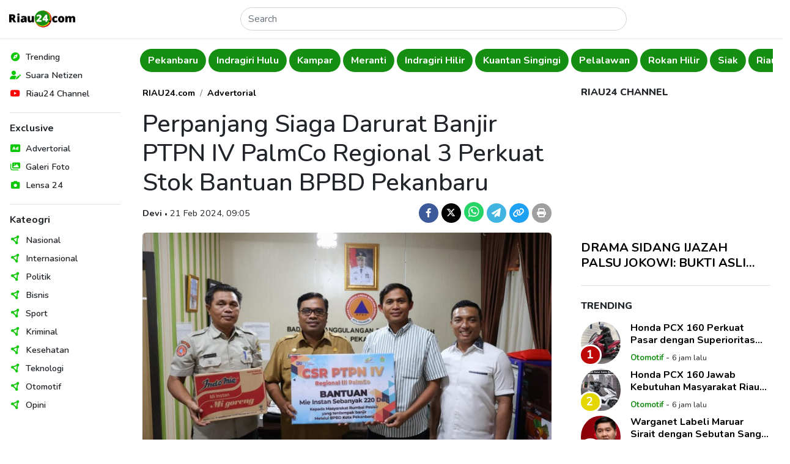

--- FILE ---
content_type: text/html; charset=UTF-8
request_url: https://www.riau24.com/berita/baca/1708481294-perpanjang-siaga-darurat-banjir-ptpn-iv-palmco-regional-3-perkuat-stok-bantuan-bpbd-pekanbaru
body_size: 10866
content:
<!DOCTYPE html>
<html lang="id">
<head>
  <meta charset="utf-8">
  <meta name="viewport" content="width=device-width, initial-scale=1">
  <meta name="description" content="PTPN IV PalmCo Regional 3 memperkuat stok persediaan makanan dengan menyalurkan bantuan berupa makanan instan cepat saji ke Badan Penanggulangan Bencana Daerah (BPBD) Kota Pekanbaru.">
  <meta name="author" content="PT. Citra Media Esa">
  <meta name="keywords" content="PalmCo Regional 3, Advertorial">
  <meta name="robots" content="index, follow" />
  <meta name="googlebot" content="index, follow" />
  <meta name="googlebot-news" content="index, follow" />
  <meta name="language" content="id">
  <meta name="geo.country" content="id">
  <meta name="geo.placename" content="Indonesia">
  <meta name="clckd" content="d5925904df7f9068c270dabfff0aa1f9">
  <meta name="facebook-domain-verification" content="cy7tddes9v9i7bcej3jg50160v6jn2">

  <meta property="og:type" content="berita">
  <meta property="og:image" content="https://portal.riau24.com/news/20240221/riau24_1708481294.jpeg">
  <meta property="og:image:type" content="image/jpeg">
  <meta property="og:image:width" content="720">
  <meta property="og:image:height" content="480">
  <meta property="og:title" content="Perpanjang Siaga Darurat Banjir PTPN IV PalmCo Regional 3 Perkuat Stok Bantuan BPBD Pekanbaru - Riau24">
  <meta property="og:url" content="https://www.riau24.com/berita/baca/1708481294-perpanjang-siaga-darurat-banjir-ptpn-iv-palmco-regional-3-perkuat-stok-bantuan-bpbd-pekanbaru">
  <meta property="og:site_name" content="Riau24.com">
  <meta property="og:description" content="PTPN IV PalmCo Regional 3 memperkuat stok persediaan makanan dengan menyalurkan bantuan berupa makanan instan cepat saji ke Badan Penanggulangan Bencana Daerah (BPBD) Kota Pekanbaru.">

  <meta name="twitter:card" content="summary_large_image">
  <meta name="twitter:site" content="@riau24com">
  <meta name="twitter:creator" content="@riau24">
  <meta name="twitter:title" content="Perpanjang Siaga Darurat Banjir PTPN IV PalmCo Regional 3 Perkuat Stok Bantuan BPBD Pekanbaru - Riau24">
  <meta name="twitter:description" content="PTPN IV PalmCo Regional 3 memperkuat stok persediaan makanan dengan menyalurkan bantuan berupa makanan instan cepat saji ke Badan Penanggulangan Bencana Daerah (BPBD) Kota Pekanbaru.">
  <meta name="twitter:image" content="https://portal.riau24.com/news/20240221/riau24_1708481294.jpeg">

  <title>Perpanjang Siaga Darurat Banjir PTPN IV PalmCo Regional 3 Perkuat Stok Bantuan BPBD Pekanbaru - Riau24</title>

  <link rel="canonical" href="https://www.riau24.com/berita/baca/1708481294-perpanjang-siaga-darurat-banjir-ptpn-iv-palmco-regional-3-perkuat-stok-bantuan-bpbd-pekanbaru" />
  <link rel="alternate" type="application/rss+xml" title="Riau24.com News RSS Feed" href="https://www.riau24.com/rss/berita.xml" />
  <link rel="sitemap" type="application/xml" title="Riau24.com Sitemap" href="https://www.riau24.com/sitemap/sitemapindex.xml" />
  <link rel="sitemap" type="application/xml" title="Riau24.com Sitemap" href="https://www.riau24.com/sitemap/sitemap_navigation.xml" />
  <link rel="sitemap" type="application/xml" title="Riau24.com Sitemap" href="https://www.riau24.com/sitemap/sitemap_berita.xml" />
  <link rel="sitemap" type="application/xml" title="Riau24.com Sitemap" href="https://www.riau24.com/sitemap/sitemap_googlenews.xml" />

  <link rel="dns-prefetch" href="https://portal.riau24.com" />
  <link rel="dns-prefetch" href="https://pagead2.googlesyndication.com" />
  <link rel="dns-prefetch" href="https://googleads.g.doubleclick.net" />
  <link rel="dns-prefetch" href="https://stats.g.doubleclick.net" />
  <link rel="dns-prefetch" href="https://cm.g.doubleclick.net">
  <link rel="dns-prefetch" href="https://tpc.googlesyndication.com" />
  <link rel="dns-prefetch" href="https://native.propellerclick.com" />
  <link rel="dns-prefetch" href="https://api.dable.io" />
  <link rel="dns-prefetch" href="https://servicer.mgid.com" />
  <link rel="dns-prefetch" href="https://cm.mgid.com" />
  <link rel="dns-prefetch" href="https://web.facebook.net" />
  <link rel="dns-prefetch" href="https://connect.facebook.net" />
  <link rel="dns-prefetch" href="https://twitter.com">
  <link rel="dns-prefetch" href="https://platform.twitter.com" />
  <link rel="dns-prefetch" href="https://d31qbv1cthcecs.cloudfront.net" />
  <link rel="dns-prefetch" href="https://d5nxst8fruw4z.cloudfront.net" />

  <link rel="shortcut icon" href="/favicon.ico" type="image/x-icon">
  <link rel="icon" href="/favicon.ico" type="image/x-icon">

  <link href="/vendor/twbs/bootstrap/dist/css/bootstrap.min.css" rel="stylesheet">
  <link href="/vendor/fortawesome/font-awesome/css/all.min.css" rel="stylesheet">
  <link href="/content/plugins/flickity-2.3.0/flickity.min.css" rel="stylesheet">
  <!-- <link rel="canonical" href="https://getbootstrap.com/docs/5.3/examples/sidebars/"> -->

  <!-- Google Font: Source Sans Pro -->
  <link rel="preconnect" href="https://fonts.googleapis.com">
  <link rel="preconnect" href="https://fonts.gstatic.com" crossorigin>
  <link href="https://fonts.googleapis.com/css2?family=Nunito:ital,wght@0,300;0,400;0,500;0,600;0,700;0,800;1,400;1,500;1,600;1,700;1,800&display=swap" rel="stylesheet">

  <!-- Custom style files -->
  <link href="/assets/templates/css/customize.css?v=27" rel="stylesheet">

  <!-- Global site tag (gtag.js) - Google Analytics -->
  <script async src="https://www.googletagmanager.com/gtag/js?id=UA-36007733-1"></script>
  <script>
    window.dataLayer = window.dataLayer || [];
    function gtag(){dataLayer.push(arguments);}
    gtag('js', new Date());
    gtag('config', 'G-79HSFQ5YQB');
  </script>

  <script async src="//pagead2.googlesyndication.com/pagead/js/adsbygoogle.js"></script>
  <script>
  (adsbygoogle = window.adsbygoogle || []).push({
    google_ad_client: "ca-pub-5233961914239079",
    enable_page_level_ads: true
  });
  </script>
  
  <!-- Ahrefs Web Analytics -->
  <script src="https://analytics.ahrefs.com/analytics.js" data-key="pkVLRQUkcRywjCR8GyJzgA" async></script>

  <!-- OneSignal -->
  <script src="https://cdn.onesignal.com/sdks/OneSignalSDK.js" async=""></script>
  <script>
    window.OneSignal = window.OneSignal || [];
    OneSignal.push(function() {
      OneSignal.init({
        appId: "bbd37b2a-2616-4f73-9172-cd721efeb27f",
      });
    });
  </script>

  <!-- Load config -->
  <script>
    let config;
    fetch('/assets/config.json')
      .then((response) => response.json())
      .then((data) => config = data);
  </script>

      <!-- Include Files -->
      <!-- Begin AdAsia Script -->
  <script type="application/javascript" src="//anymind360.com/js/2909/ats.js"></script>
  <!-- End AdAsia Script -->

  <!-- Advertnative -->
  <script async src="https://click.advertnative.com/loading/?handle=9674" ></script>
  <script async src="https://click.advertnative.com/loading/?handle=9673"></script>
  <!-- End Advertnative -->

  <style type="text/css">
    header .google-auto-placed {
      display: none;
    }
    #ats-insert_ads-11-wrapper {
      display: none;
    }
  </style>
    </head>
<body>
  <!-- Ads Top Swipe -->
  <div class="ads-top-swipe bg-black d-sm-none d-print-none">
    <div class="ads text-center p-3">
      <!-- <img src="https://www.riau24.com/assets/img/ads-300x500.png" class="img-fluid" alt="Ads"> -->
       <script async src="https://pagead2.googlesyndication.com/pagead/js/adsbygoogle.js?client=ca-pub-5233961914239079" crossorigin="anonymous"></script>
      <!-- Top Swipe Ad 328x500 -->
      <ins class="adsbygoogle"
        style="display:inline-block;width:328px;height:500px"
        data-ad-client="ca-pub-5233961914239079"
        data-ad-slot="9447051859"></ins>
      <script>(adsbygoogle = window.adsbygoogle || []).push({});</script>

      <!-- Ads MGID -->
      <!--<div id="M277082ScriptRootC1082641" class="mt-5 bg-white"></div>-->
      <!--<script src="https://jsc.mgid.com/r/i/riau24.com.1082641.js" async></script>-->
    </div>
  </div>

  <div class="position-relative bg-white">
    <!-- Header -->
      <header class="position-absolute position-sm-fixed top-0 start-0 end-0 shadow-sm px-2 bg-body">
    <nav class="navbar">
      <div class="d-flex flex-fill justify-content-between align-items-center">
        <button class="navbar-toggler border-0 shadow-none d-md-none d-print-none" type="button" data-bs-toggle="offcanvas" data-bs-target="#offcanvasNavbar" aria-controls="offcanvasNavbar">
          <i data-feather="menu" class="align-text-middle"></i>
        </button>
        <a class="navbar-brand" href="https://www.riau24.com/">
          <img src="/assets/img/riau24-logo.png" alt="Riau24" class="img-fluid" style="max-width: 121.72px; min-width: 101.42px;">
        </a>
        <form action="https://www.riau24.com/search" method="get" class="d-flex w-50 d-none d-md-block" role="search" accept-charset="utf-8">
          <input name="q" class="form-control rounded-pill" type="search" minlength="3" placeholder="Search" aria-label="Search">
        </form>        <div class="d-none d-md-block"></div>
        <button class="navbar-toggler border-0 shadow-none d-md-none d-print-none" type="button" data-bs-toggle="canvasSearch" data-bs-target="#canvasSearch" aria-controls="canvasSearch">
          <i data-feather="search" class="align-text-middle"></i>
        </button>
      </div>
    </nav>
    <!-- Search -->
    <div class="canvasSearch position-absolute p-3 border-top top-100 start-0 end-0 w-100 bg-light shadow-sm d-md-none d-print-none" id="canvasSearch">
      <form action="https://www.riau24.com/search" method="get" class="d-flex w-100" role="search" accept-charset="utf-8">
        <input name="q" class="form-control form-control-sm rounded-pill" type="search" placeholder="Cari berita" aria-label="Search">
        <button type="submit" class="btn btn-sm btn-primary rounded-pill ms-2">Cari</button>
      </form>    </div>
  </header>
  <!-- Offcanvas Menu Sidebar -->
  <div class="offcanvas offcanvas-start p-0 d-md-none d-print-none" data-bs-scroll="false" data-bs-backdrop="true" tabindex="-1" id="offcanvasNavbar" aria-labelledby="offcanvasNavbarLabel">
    <div class="offcanvas-header d-md-none">
      <h5 class="offcanvas-title" id="offcanvasLabel">Menu</h5>
      <button type="button" class="btn-close" data-bs-dismiss="offcanvas" aria-label="Close"></button>
    </div>
    <div class="offcanvas-body">
      <nav>
        <ul class="nav list-unstyled flex-column">
          <li class="nav-items position-relative d-flex align-items-center lh-1">
            <span style="color: #0dc707;"><i class="fa-solid fa-compass fa-fw"></i></span>
            <a href="#" class="nav-link link-dark text-decoration-none stretched-link ps-2 fw-semibold" rel="noopener nofollow">Trending</a>
          </li>
          <li class="nav-items position-relative d-flex align-items-center lh-1">
            <span style="color: #0dc707;"><i class="fa-solid fa-user-pen fa-fw"></i></span>
            <a href="https://citizen.riau24.com/" class="nav-link link-dark text-decoration-none stretched-link ps-2 fw-semibold" rel="noopener nofollow">Suara Netizen</a>
          </li>
          <!-- <li class="nav-items position-relative d-flex align-items-center lh-1">
            <span style="color: #fb5c9c;"><i data-feather="compass" class="align-text-middle"></i></span>
            <a href="#" class="nav-link link-dark text-decoration-none stretched-link ps-2 fw-semibold" rel="noopener nofollow">Viral</a>
          </li> -->
          <li class="nav-items position-relative d-flex align-items-center lh-1">
            <span style="color: #f00;"><i class="fa-brands fa-youtube fa-fw"></i></span>
            <a href="https://www.youtube.com/@R24Official" target="_blank" class="nav-link link-dark text-decoration-none stretched-link ps-2 fw-semibold" rel="noopener nofollow">Riau24 Channel</a>
          </li>
        </ul>
        <div class="border-top my-3"></div>
        <h6 class="fw-bold">Exclusive</h6>
        <ul class="nav list-unstyled flex-column">
          <li class="nav-items position-relative d-flex align-items-center lh-1">
            <span style="color: #0dc707;"><i class="fa-solid fa-rectangle-ad fa-fw"></i></span>
            <a href="https://www.riau24.com/berita/advertorial" class="nav-link link-dark text-decoration-none stretched-link ps-2 fw-semibold" rel="noopener nofollow">Advertorial</a>
          </li>
          <li class="nav-items position-relative d-flex align-items-center lh-1">
            <span style="color: #0dc707;"><i class="fa-solid fa-images fa-fw"></i></span>
            <a href="https://www.riau24.com/berita/galeri-foto" class="nav-link link-dark text-decoration-none stretched-link ps-2 fw-semibold" rel="noopener nofollow">Galeri Foto</a>
          </li>
          <li class="nav-items position-relative d-flex align-items-center lh-1">
            <span style="color: #0dc707;"><i class="fa-solid fa-camera fa-fw"></i></span>
            <a href="https://www.riau24.com/berita/lensa-24" class="nav-link link-dark text-decoration-none stretched-link ps-2 fw-semibold" rel="noopener nofollow">Lensa 24</a>
          </li>
        </ul>
        <div class="border-top my-3"></div>
        <h6 class="fw-bold">Kateogri</h6>
        <ul class="nav list-unstyled flex-column">
          <li class="nav-items position-relative d-flex align-items-center lh-1">
            <span style="color: #0dc707;"><i class="fa-solid fa-circle-nodes fa-fw"></i></span>
            <a href="https://www.riau24.com/berita/nasional" class="nav-link link-dark text-decoration-none stretched-link ps-2 fw-semibold" rel="noopener nofollow">Nasional</a>
          </li>
          <li class="nav-items position-relative d-flex align-items-center lh-1">
            <span style="color: #0dc707;"><i class="fa-solid fa-circle-nodes fa-fw"></i></span>
            <a href="https://www.riau24.com/berita/internasional" class="nav-link link-dark text-decoration-none stretched-link ps-2 fw-semibold" rel="noopener nofollow">Internasional</a>
          </li>
          <li class="nav-items position-relative d-flex align-items-center lh-1">
            <span style="color: #0dc707;"><i class="fa-solid fa-circle-nodes fa-fw"></i></span>
            <a href="https://www.riau24.com/berita/politik" class="nav-link link-dark text-decoration-none stretched-link ps-2 fw-semibold" rel="noopener nofollow">Politik</a>
          </li>
          <li class="nav-items position-relative d-flex align-items-center lh-1">
            <span style="color: #0dc707;"><i class="fa-solid fa-circle-nodes fa-fw"></i></span>
            <a href="https://www.riau24.com/berita/bisnis" class="nav-link link-dark text-decoration-none stretched-link ps-2 fw-semibold" rel="noopener nofollow">Bisnis</a>
          </li>
          <li class="nav-items position-relative d-flex align-items-center lh-1">
            <span style="color: #0dc707;"><i class="fa-solid fa-circle-nodes fa-fw"></i></span>
            <a href="https://www.riau24.com/berita/sport" class="nav-link link-dark text-decoration-none stretched-link ps-2 fw-semibold" rel="noopener nofollow">Sport</a>
          </li>
          <li class="nav-items position-relative d-flex align-items-center lh-1">
            <span style="color: #0dc707;"><i class="fa-solid fa-circle-nodes fa-fw"></i></span>
            <a href="https://www.riau24.com/berita/kriminal" class="nav-link link-dark text-decoration-none stretched-link ps-2 fw-semibold" rel="noopener nofollow">Kriminal</a>
          </li>
          <li class="nav-items position-relative d-flex align-items-center lh-1">
            <span style="color: #0dc707;"><i class="fa-solid fa-circle-nodes fa-fw"></i></span>
            <a href="https://www.riau24.com/berita/kesehatan" class="nav-link link-dark text-decoration-none stretched-link ps-2 fw-semibold" rel="noopener nofollow">Kesehatan</a>
          </li>
          <li class="nav-items position-relative d-flex align-items-center lh-1">
            <span style="color: #0dc707;"><i class="fa-solid fa-circle-nodes fa-fw"></i></span>
            <a href="https://www.riau24.com/berita/teknologi" class="nav-link link-dark text-decoration-none stretched-link ps-2 fw-semibold" rel="noopener nofollow">Teknologi</a>
          </li>
          <li class="nav-items position-relative d-flex align-items-center lh-1">
            <span style="color: #0dc707;"><i class="fa-solid fa-circle-nodes fa-fw"></i></span>
            <a href="https://www.riau24.com/berita/otomotif" class="nav-link link-dark text-decoration-none stretched-link ps-2 fw-semibold" rel="noopener nofollow">Otomotif</a>
          </li>
          <li class="nav-items position-relative d-flex align-items-center lh-1">
            <span style="color: #0dc707;"><i class="fa-solid fa-circle-nodes fa-fw"></i></span>
            <a href="https://www.riau24.com/berita/opini" class="nav-link link-dark text-decoration-none stretched-link ps-2 fw-semibold" rel="noopener nofollow">Opini</a>
          </li>
        </ul>
      </nav>
    </div>
  </div>

    <div class="container-fluid">
      <div class="row">
        <!-- Sidebar Navigation -->
        <nav class="sidebar-nav col-md-3 col-lg-2 p-3 position-fixed top-0 bottom-0 overflow-auto d-none d-md-block d-print-none">
          <ul class="nav list-unstyled flex-column">
            <li class="nav-items position-relative d-flex align-items-center lh-1">
              <span style="color: #0dc707;"><i class="fa-solid fa-compass fa-fw"></i></span>
              <a href="#" class="nav-link link-dark text-decoration-none stretched-link ps-2 fw-semibold" rel="noopener nofollow">Trending</a>
            </li>
            <li class="nav-items position-relative d-flex align-items-center lh-1">
              <span style="color: #0dc707;"><i class="fa-solid fa-user-pen fa-fw"></i></span>
              <a href="https://citizen.riau24.com/" class="nav-link link-dark text-decoration-none stretched-link ps-2 fw-semibold">Suara Netizen</a>
            </li>
            <!-- <li class="nav-items position-relative d-flex align-items-center lh-1">
              <span style="color: #1d14f4;"><i data-feather="compass" class="align-text-middle"></i></span>
              <a href="#" class="nav-link link-dark text-decoration-none stretched-link ps-2 fw-semibold">Viral</a>
            </li> -->
            <li class="nav-items position-relative d-flex align-items-center lh-1">
              <span style="color: #f00;"><i class="fa-brands fa-youtube fa-fw"></i></span>
              <a href="https://www.youtube.com/@R24Official" target="_blank" class="nav-link link-dark text-decoration-none stretched-link ps-2 fw-semibold" rel="noopener nofollow">Riau24 Channel</a>
            </li>
          </ul>
          <div class="border-top my-3"></div>
          <h6 class="fw-bold">Exclusive</h6>
          <ul class="nav list-unstyled flex-column">
            <li class="nav-items position-relative d-flex align-items-center lh-1">
              <span style="color: #0dc707;"><i class="fa-solid fa-rectangle-ad fa-fw"></i></span>
              <a href="https://www.riau24.com/berita/advertorial" class="nav-link link-dark text-decoration-none stretched-link ps-2 fw-semibold">Advertorial</a>
            </li>
            <li class="nav-items position-relative d-flex align-items-center lh-1">
              <span style="color: #0dc707;"><i class="fa-solid fa-images fa-fw"></i></span>
              <a href="https://www.riau24.com/berita/galeri-foto" class="nav-link link-dark text-decoration-none stretched-link ps-2 fw-semibold">Galeri Foto</a>
            </li>
            <li class="nav-items position-relative d-flex align-items-center lh-1">
              <span style="color: #0dc707;"><i class="fa-solid fa-camera fa-fw"></i></span>
              <a href="https://www.riau24.com/berita/lensa-24" class="nav-link link-dark text-decoration-none stretched-link ps-2 fw-semibold">Lensa 24</a>
            </li>
          </ul>
          <div class="border-top my-3"></div>
          <h6 class="fw-bold">Kateogri</h6>
          <ul class="nav list-unstyled flex-column">
            <li class="nav-items position-relative d-flex align-items-center lh-1">
              <span style="color: #0dc707;"><i class="fa-solid fa-circle-nodes fa-fw"></i></span>
              <a href="https://www.riau24.com/berita/nasional" class="nav-link link-dark text-decoration-none stretched-link ps-2 fw-semibold">Nasional</a>
            </li>
            <li class="nav-items position-relative d-flex align-items-center lh-1">
              <span style="color: #0dc707;"><i class="fa-solid fa-circle-nodes fa-fw"></i></span>
              <a href="https://www.riau24.com/berita/internasional" class="nav-link link-dark text-decoration-none stretched-link ps-2 fw-semibold">Internasional</a>
            </li>
            <li class="nav-items position-relative d-flex align-items-center lh-1">
              <span style="color: #0dc707;"><i class="fa-solid fa-circle-nodes fa-fw"></i></span>
              <a href="https://www.riau24.com/berita/politik" class="nav-link link-dark text-decoration-none stretched-link ps-2 fw-semibold">Politik</a>
            </li>
            <li class="nav-items position-relative d-flex align-items-center lh-1">
              <span style="color: #0dc707;"><i class="fa-solid fa-circle-nodes fa-fw"></i></span>
              <a href="https://www.riau24.com/berita/bisnis" class="nav-link link-dark text-decoration-none stretched-link ps-2 fw-semibold">Bisnis</a>
            </li>
            <li class="nav-items position-relative d-flex align-items-center lh-1">
              <span style="color: #0dc707;"><i class="fa-solid fa-circle-nodes fa-fw"></i></span>
              <a href="https://www.riau24.com/berita/sport" class="nav-link link-dark text-decoration-none stretched-link ps-2 fw-semibold">Sport</a>
            </li>
            <li class="nav-items position-relative d-flex align-items-center lh-1">
              <span style="color: #0dc707;"><i class="fa-solid fa-circle-nodes fa-fw"></i></span>
              <a href="https://www.riau24.com/berita/kriminal" class="nav-link link-dark text-decoration-none stretched-link ps-2 fw-semibold">Kriminal</a>
            </li>
            <li class="nav-items position-relative d-flex align-items-center lh-1">
              <span style="color: #0dc707;"><i class="fa-solid fa-circle-nodes fa-fw"></i></span>
              <a href="https://www.riau24.com/berita/kesehatan" class="nav-link link-dark text-decoration-none stretched-link ps-2 fw-semibold">Kesehatan</a>
            </li>
            <li class="nav-items position-relative d-flex align-items-center lh-1">
              <span style="color: #0dc707;"><i class="fa-solid fa-circle-nodes fa-fw"></i></span>
              <a href="https://www.riau24.com/berita/teknologi" class="nav-link link-dark text-decoration-none stretched-link ps-2 fw-semibold">Teknologi</a>
            </li>
            <li class="nav-items position-relative d-flex align-items-center lh-1">
              <span style="color: #0dc707;"><i class="fa-solid fa-circle-nodes fa-fw"></i></span>
              <a href="https://www.riau24.com/berita/otomotif" class="nav-link link-dark text-decoration-none stretched-link ps-2 fw-semibold">Otomotif</a>
            </li>
            <li class="nav-items position-relative d-flex align-items-center lh-1">
              <span style="color: #0dc707;"><i class="fa-solid fa-circle-nodes fa-fw"></i></span>
              <a href="https://www.riau24.com/berita/opini" class="nav-link link-dark text-decoration-none stretched-link ps-2 fw-semibold">Opini</a>
            </li>
          </ul>
        </nav>
        <!-- Main Content -->
        <main class="col-md-9 col-lg-10 ms-sm-auto" style="overflow-x: clip;">
          <div class="container-fluid container-lg px-1 px-sm-2">
            <div class="row g-3">
              <div class="col-12">
                <!-- Navbar -->
                  <!-- <div class="navbar-category py-2 d-flex flex-nowrap overflow-hidden main-carousel-top"> -->
  <div class="navbar-category py-2 overflow-hidden main-carousel-top">
          <!-- <a href="" class="btn rounded-pill flex-shrink-0 fw-bold me-1 carousel-cell"></a> -->
      <a href="https://www.riau24.com/berita/riau" class="btn rounded-pill fw-bold me-1 carousel-cell">Riau</a>
          <!-- <a href="" class="btn rounded-pill flex-shrink-0 fw-bold me-1 carousel-cell"></a> -->
      <a href="https://www.riau24.com/berita/bengkalis" class="btn rounded-pill fw-bold me-1 carousel-cell">Bengkalis</a>
          <!-- <a href="" class="btn rounded-pill flex-shrink-0 fw-bold me-1 carousel-cell"></a> -->
      <a href="https://www.riau24.com/berita/rokan-hulu" class="btn rounded-pill fw-bold me-1 carousel-cell">Rokan Hulu</a>
          <!-- <a href="" class="btn rounded-pill flex-shrink-0 fw-bold me-1 carousel-cell"></a> -->
      <a href="https://www.riau24.com/berita/pekanbaru" class="btn rounded-pill fw-bold me-1 carousel-cell">Pekanbaru</a>
          <!-- <a href="" class="btn rounded-pill flex-shrink-0 fw-bold me-1 carousel-cell"></a> -->
      <a href="https://www.riau24.com/berita/indragiri-hulu" class="btn rounded-pill fw-bold me-1 carousel-cell">Indragiri Hulu</a>
          <!-- <a href="" class="btn rounded-pill flex-shrink-0 fw-bold me-1 carousel-cell"></a> -->
      <a href="https://www.riau24.com/berita/kampar" class="btn rounded-pill fw-bold me-1 carousel-cell">Kampar</a>
          <!-- <a href="" class="btn rounded-pill flex-shrink-0 fw-bold me-1 carousel-cell"></a> -->
      <a href="https://www.riau24.com/berita/meranti" class="btn rounded-pill fw-bold me-1 carousel-cell">Meranti</a>
          <!-- <a href="" class="btn rounded-pill flex-shrink-0 fw-bold me-1 carousel-cell"></a> -->
      <a href="https://www.riau24.com/berita/indragiri-hilir" class="btn rounded-pill fw-bold me-1 carousel-cell">Indragiri Hilir</a>
          <!-- <a href="" class="btn rounded-pill flex-shrink-0 fw-bold me-1 carousel-cell"></a> -->
      <a href="https://www.riau24.com/berita/kuantan-singingi" class="btn rounded-pill fw-bold me-1 carousel-cell">Kuantan Singingi</a>
          <!-- <a href="" class="btn rounded-pill flex-shrink-0 fw-bold me-1 carousel-cell"></a> -->
      <a href="https://www.riau24.com/berita/pelalawan" class="btn rounded-pill fw-bold me-1 carousel-cell">Pelalawan</a>
          <!-- <a href="" class="btn rounded-pill flex-shrink-0 fw-bold me-1 carousel-cell"></a> -->
      <a href="https://www.riau24.com/berita/rokan-hilir" class="btn rounded-pill fw-bold me-1 carousel-cell">Rokan Hilir</a>
          <!-- <a href="" class="btn rounded-pill flex-shrink-0 fw-bold me-1 carousel-cell"></a> -->
      <a href="https://www.riau24.com/berita/siak" class="btn rounded-pill fw-bold me-1 carousel-cell">Siak</a>
      </div>
                <!-- Page Content -->
                  <!-- Row 1 -->
  <div class="container-fluid px-0">
    <div class="row g-4 g-sm-5 pt-3">
      <!-- Content -->
      <div class="col-lg-8">
        <!-- Article -->
        <article class="article-read">
          <div class="row">
            <div class="col-lg-12">
              <nav aria-label="breadcrumb">
                <ol class="breadcrumb justify-content-center justify-content-md-start">
                  <li class="breadcrumb-item"><a href="https://www.riau24.com/" class="fw-bold text-black text-decoration-none">RIAU24.com</a></li>
                  <li class="breadcrumb-item"><a href="https://www.riau24.com/berita/advertorial" class="fw-bold text-black text-decoration-none">Advertorial</a></li>
                </ol>
              </nav>
            </div>
          </div>
          <div class="row text-center text-md-start">
            <div class="col-lg-12">
              <h1>Perpanjang Siaga Darurat Banjir PTPN IV PalmCo Regional 3 Perkuat Stok Bantuan BPBD Pekanbaru</h1>
            </div>
          </div>
          <div class="row g-3 mb-3 align-items-baseline text-center text-md-start">
            <div class="col-md-7">
              <span class="fw-bold">Devi</span>
              <span class="dot-divider">&#8226;</span>
              <span>21 Feb 2024, 09:05</span>
            </div>
            <div class="col-md-5 fs-5 text-md-end">
              <a href="https://www.facebook.com/sharer/sharer.php?u=https%3A%2F%2Fwww.riau24.com%2Fberita%2Fbaca%2F1708481294-perpanjang-siaga-darurat-banjir-ptpn-iv-palmco-regional-3-perkuat-stok-bantuan-bpbd-pekanbaru%3Futm_source%3Dfacebook%26utm_medium%3Dshare" target="_blank" class="d-inline-block text-decoration-none" rel="noopener nofollow">
                <span class="badge rounded-circle d-inline-flex justify-content-center align-items-center" style="width: 32px; height: 32px; background-color: #3C5A99;"><i class="fa-brands fa-facebook-f"></i></span>
              </a>
              <a href="https://twitter.com/intent/tweet?url=https%3A%2F%2Fwww.riau24.com%2Fberita%2Fbaca%2F1708481294-perpanjang-siaga-darurat-banjir-ptpn-iv-palmco-regional-3-perkuat-stok-bantuan-bpbd-pekanbaru%3Futm_source%3Dtwitter%26utm_medium%3Dshare&text=Perpanjang Siaga Darurat Banjir PTPN IV PalmCo Regional 3 Perkuat Stok Bantuan BPBD Pekanbaru" target="_blank" class="d-inline-block text-decoration-none" rel="noopener nofollow">
                <span class="badge rounded-circle d-inline-flex justify-content-center align-items-center" style="width: 32px; height: 32px; background-color: #000;"><i class="fa-brands fa-x-twitter"></i></span>
              </a>
              <noscript><a href="whatsapp://send?text=Perpanjang Siaga Darurat Banjir PTPN IV PalmCo Regional 3 Perkuat Stok Bantuan BPBD Pekanbaru%20https%3A%2F%2Fwww.riau24.com%2Fberita%2Fbaca%2F1708481294-perpanjang-siaga-darurat-banjir-ptpn-iv-palmco-regional-3-perkuat-stok-bantuan-bpbd-pekanbaru%3Futm_source%3Dwhatsapp%26utm_medium%3Dshare" target="_blank" class="d-inline-block text-decoration-none" rel="noopener nofollow">
                <span class="badge rounded-circle d-inline-flex justify-content-center align-items-center fs-5" style="width: 32px; height: 32px; background-color: #25d366;"><i class="fa-brands fa-whatsapp"></i></span>
              </a></noscript>
              <a href="https://api.whatsapp.com/send/?text=Perpanjang Siaga Darurat Banjir PTPN IV PalmCo Regional 3 Perkuat Stok Bantuan BPBD Pekanbaru%20https%3A%2F%2Fwww.riau24.com%2Fberita%2Fbaca%2F1708481294-perpanjang-siaga-darurat-banjir-ptpn-iv-palmco-regional-3-perkuat-stok-bantuan-bpbd-pekanbaru%3Ftype%3Dcustom_url%26app_absent%3D0%26utm_source%3Dwhatsapp%26utm_medium%3Dshare" target="_blank" class="d-inline-block text-decoration-none" rel="noopener nofollow">
                <span class="badge rounded-circle d-inline-flex justify-content-center align-items-center fs-5" style="width: 32px; height: 32px; background-color: #25d366;"><i class="fa-brands fa-whatsapp"></i></span>
              </a>
              <a href="https://telegram.me/share-new/url?url=https%3A%2F%2Fwww.riau24.com%2Fberita%2Fbaca%2F1708481294-perpanjang-siaga-darurat-banjir-ptpn-iv-palmco-regional-3-perkuat-stok-bantuan-bpbd-pekanbaru%3Futm_source%3Dtelegram%26utm_medium%3Dshare&text=Perpanjang Siaga Darurat Banjir PTPN IV PalmCo Regional 3 Perkuat Stok Bantuan BPBD Pekanbaru" target="_blank" class="d-inline-block text-decoration-none" rel="noopener nofollow">
                <span class="badge rounded-circle d-inline-flex justify-content-center align-items-center" style="width: 32px; height: 32px; background-color: #40b3e0;"><i class="fa-solid fa-paper-plane"></i></span>
              </a>
              <a href="javascript:void(0);" class="d-inline-block text-decoration-none" rel="noopener nofollow" onclick="copyURL('https://www.riau24.com/berita/baca/1708481294-perpanjang-siaga-darurat-banjir-ptpn-iv-palmco-regional-3-perkuat-stok-bantuan-bpbd-pekanbaru');">
                <span class="badge rounded-circle d-inline-flex justify-content-center align-items-center" style="width: 32px; height: 32px; background-color: #1DA1F2;"><i class="fa-solid fa-link"></i></span>
              </a>
              <a href="https://www.riau24.com/berita/print/1708481294-perpanjang-siaga-darurat-banjir-ptpn-iv-palmco-regional-3-perkuat-stok-bantuan-bpbd-pekanbaru" target="_blank" class="d-inline-block text-decoration-none" rel="noopener nofollow">
                <span class="badge rounded-circle d-inline-flex justify-content-center align-items-center" style="width: 32px; height: 32px; background-color: #9f9f9f;"><i class="fa-solid fa-print"></i></span>
              </a>
            </div>
          </div>
          <div class="row">
            <div class="col-lg-12 mb-4">
              <picture>
                <source srcset="https://portal.riau24.com/news/20240221/riau24_1708481294.jpeg" type="image/jpeg">
                <img src="https://portal.riau24.com/news/20240221/riau24_1708481294.jpeg" alt="Kepala Pelaksana BPBD Kota Pekanbaru Zarman Candra saat menerima bantuan dari PTPN IV PalmCo Regional 3 yang diserahkan langsung Corporate Secretary and Legal Andiansyah Hamdani di Pekanbaru." class="w-100 rounded">
              </picture>
              <div class="capt">
                <span class="image-caption d-block text-muted mt-2">Kepala Pelaksana BPBD Kota Pekanbaru Zarman Candra saat menerima bantuan dari PTPN IV PalmCo Regional 3 yang diserahkan langsung Corporate Secretary and Legal Andiansyah Hamdani di Pekanbaru.</span>
              </div>
            </div>
          </div>
          <div class="row">
            <div class="col-lg-12">
                                                <p><strong><a href="//www.riau24.com">RIAU24.COM</a>&nbsp;</strong>-&nbsp;&nbsp;PTPN IV <a href="https://www.riau24.com/tag/palmco-regional-3" class="text-tags text-success text-decoration-none">PalmCo Regional 3</a> memperkuat stok persediaan makanan dengan menyalurkan bantuan berupa makanan instan cepat saji ke Badan Penanggulangan Bencana Daerah (BPBD) Kota Pekanbaru.&nbsp;</p>                                                                <p>Bantuan tersebut disalurkan menyusul kebijakan Pemerintah Kota Pekanbaru yang memutuskan untuk memperpanjang status darurat banjir di ibukota Provinsi Riau itu hingga akhir Februari 2024 mendatang.&nbsp;</p>                                                                <div id="f8ff8b2090632d9143be6107d37c6c52" class="d-print-none"></div>
                  <div class="read-too mb-3"><strong>Baca juga</strong>: <a class="fw-bold text-success text-decoration-none" href="https://www.riau24.com/berita/baca/1768274618-mudahkan-berbagi-baznas-dan-brk-syariah-hadirkan-layanan-zakat-digital-untuk-warga-meranti"> Mudahkan Berbagi, Baznas dan BRK Syariah Hadirkan Layanan Zakat Digital untuk Warga Meranti</a></div>                  <!-- /21622890900/ID_riau24.com_mb_article_Mid1_//300x250//336x280//320x50//320x100 -->
                  <div id="div-gpt-ad-1571122335422-0" class="d-print-none">
                    <script>googletag.cmd.push(function() { googletag.display('div-gpt-ad-1571122335422-0'); });</script>
                  </div>
                                                                <p>Kepala Pelaksana BPBD Kota Pekanbaru Zarman Candra di Pekanbaru, Selasa (21/4/2024) mengapresiasi kepedulian PTPN IV <a href="https://www.riau24.com/tag/palmco-regional-3" class="text-tags text-success text-decoration-none">PalmCo Regional 3</a> atau yang sebelumnya bernama PTPN V tersebut.&nbsp;</p>                                                                <p>Ia mengatakan bahwa bantuan itu sangat berarti mengingat berdasarkan hasil mitigasi yang dilakukan pihaknya bersama dengan instansi terkait menyimpulkan bahwa Pekanbaru saat ini masih dalam musim penghujan.&nbsp;</p>                                                                <!-- Ads Mixadver -->
                  <div id="MIXADV_9427" class="MIXADVERT_NET d-print-none"></div>
                  <script type="text/javascript" src="https://m1.mixadvert.com/show/load/?id=9427" async></script>
                  <div class="read-too mb-3"><strong>Baca juga</strong>: <a class="fw-bold text-success text-decoration-none" href="https://www.riau24.com/berita/baca/1767682102-serikat-pekerja-ptpn-iv-regional-iii-turut-salurkan-donasi-bantuan-hidrometeorologi-sumatra">Serikat Pekerja PTPN IV Regional III Turut Salurkan Donasi Bantuan Hidrometeorologi Sumatra</a></div>                  <div data-id='_mwayss-329e4d0cada3c8c03239d481b66b57a5' class="d-print-none"></div>
                  <script>
                    (function(window, document, undefined) {
                      var script_tag = document.createElement('script');
                      script_tag.src = 'https://ad.mox.tv/mox/mwayss_invocation.min.js?pzoneid=6744&height=405&width=720&tld=riau24.com&ctype=div';
                      var container = document.querySelectorAll('[data-id=_mwayss-329e4d0cada3c8c03239d481b66b57a5]')[0];    
                      container.setAttribute('id', (container.getAttribute('data-id')+(new Date()).getTime()));
                      container.removeAttribute('data-id');
                      container.parentNode.insertBefore(script_tag, container);
                    })(window, document);
                  </script>
                                                                <p>&quot;Kami sangat mengapresiasi kepedulian PTPN IV <a href="https://www.riau24.com/tag/palmco-regional-3" class="text-tags text-success text-decoration-none">PalmCo Regional 3</a>. Bantuan ini sangat berarti untuk masyarakat yang saat ini masih dalam bayang-bayang bencana banjir,&quot; kata dia.&nbsp;</p>                                                                <p>&quot;Sebelumnya kami telah melakukan langkah mitigasi bersama pihak terkait. Pemerintah kota juga memperpanjang status siaga darurat banjir hingga 29 Februari 2024 mendatang. Perpanjang status siaga darurat karena mempertimbangkan kondisi cuaca yang diprediksi BMKG masih penghujan. Untuk itu, bantuan ini akan sangat berarti,&quot; lanjutnya.&nbsp;</p>                                          </div>
          </div>
        </article>

                  <!-- Continued Article -->
          <div class="fs-6 p-3 mb-4 bg-lightprimary rounded-3">
            <strong>Sambungan berita</strong>: <a class="fw-bold text-primary text-decoration-none" href="https://www.riau24.com/berita/baca/1708481294-perpanjang-siaga-darurat-banjir-ptpn-iv-palmco-regional-3-perkuat-stok-bantuan-bpbd-pekanbaru?page=2">Selain akibat curah hujan, Pekanbaru juga mendapat ancaman banjir dari&#8230;</a>
          </div>
        
        <!-- Share -->
        <div class="share mt-3 fs-5 text-center text-md-start">
          <a href="https://www.facebook.com/sharer/sharer.php?u=https%3A%2F%2Fwww.riau24.com%2Fberita%2Fbaca%2F1708481294-perpanjang-siaga-darurat-banjir-ptpn-iv-palmco-regional-3-perkuat-stok-bantuan-bpbd-pekanbaru%3Futm_source%3Dfacebook%26utm_medium%3Dshare" target="_blank" class="d-inline-block text-decoration-none" rel="noopener nofollow">
            <span class="badge rounded-circle d-inline-flex justify-content-center align-items-center" style="width: 32px; height: 32px; background-color: #3C5A99;"><i class="fa-brands fa-facebook-f"></i></span>
          </a>
          <a href="https://twitter.com/intent/tweet?url=https%3A%2F%2Fwww.riau24.com%2Fberita%2Fbaca%2F1708481294-perpanjang-siaga-darurat-banjir-ptpn-iv-palmco-regional-3-perkuat-stok-bantuan-bpbd-pekanbaru%3Futm_source%3Dtwitter%26utm_medium%3Dshare&text=Perpanjang Siaga Darurat Banjir PTPN IV PalmCo Regional 3 Perkuat Stok Bantuan BPBD Pekanbaru" target="_blank" class="d-inline-block text-decoration-none" rel="noopener nofollow">
            <span class="badge rounded-circle d-inline-flex justify-content-center align-items-center" style="width: 32px; height: 32px; background-color: #000;"><i class="fa-brands fa-x-twitter"></i></span>
          </a>
          <noscript><a href="whatsapp://send?text=Perpanjang Siaga Darurat Banjir PTPN IV PalmCo Regional 3 Perkuat Stok Bantuan BPBD Pekanbaru%20https%3A%2F%2Fwww.riau24.com%2Fberita%2Fbaca%2F1708481294-perpanjang-siaga-darurat-banjir-ptpn-iv-palmco-regional-3-perkuat-stok-bantuan-bpbd-pekanbaru%3Futm_source%3Dwhatsapp%26utm_medium%3Dshare" target="_blank" class="d-inline-block text-decoration-none" rel="noopener nofollow">
            <span class="badge rounded-circle d-inline-flex justify-content-center align-items-center fs-5" style="width: 32px; height: 32px; background-color: #25d366;"><i class="fa-brands fa-whatsapp"></i></span>
          </a></noscript>
          <a href="https://api.whatsapp.com/send/?text=Perpanjang Siaga Darurat Banjir PTPN IV PalmCo Regional 3 Perkuat Stok Bantuan BPBD Pekanbaru%20https%3A%2F%2Fwww.riau24.com%2Fberita%2Fbaca%2F1708481294-perpanjang-siaga-darurat-banjir-ptpn-iv-palmco-regional-3-perkuat-stok-bantuan-bpbd-pekanbaru%3Ftype%3Dcustom_url%26app_absent%3D0%26utm_source%3Dwhatsapp%26utm_medium%3Dshare" target="_blank" class="d-inline-block text-decoration-none" rel="noopener nofollow">
            <span class="badge rounded-circle d-inline-flex justify-content-center align-items-center fs-5" style="width: 32px; height: 32px; background-color: #25d366;"><i class="fa-brands fa-whatsapp"></i></span>
          </a>
          <a href="https://telegram.me/share-new/url?url=https%3A%2F%2Fwww.riau24.com%2Fberita%2Fbaca%2F1708481294-perpanjang-siaga-darurat-banjir-ptpn-iv-palmco-regional-3-perkuat-stok-bantuan-bpbd-pekanbaru%3Futm_source%3Dtelegram%26utm_medium%3Dshare&text=Perpanjang Siaga Darurat Banjir PTPN IV PalmCo Regional 3 Perkuat Stok Bantuan BPBD Pekanbaru" target="_blank" class="d-inline-block text-decoration-none" rel="noopener nofollow">
            <span class="badge rounded-circle d-inline-flex justify-content-center align-items-center" style="width: 32px; height: 32px; background-color: #40b3e0;"><i class="fa-solid fa-paper-plane"></i></span>
          </a>
          <a href="javascript:void(0);" class="d-inline-block text-decoration-none" rel="noopener nofollow" onclick="copyURL('https://www.riau24.com/berita/baca/1708481294-perpanjang-siaga-darurat-banjir-ptpn-iv-palmco-regional-3-perkuat-stok-bantuan-bpbd-pekanbaru');">
            <span class="badge rounded-circle d-inline-flex justify-content-center align-items-center" style="width: 32px; height: 32px; background-color: #1DA1F2;"><i class="fa-solid fa-link"></i></span>
          </a>
          <a href="https://www.riau24.com/berita/baca/1708481294-perpanjang-siaga-darurat-banjir-ptpn-iv-palmco-regional-3-perkuat-stok-bantuan-bpbd-pekanbaru?page=all" target="_blank" class="d-inline-block text-decoration-none" rel="noopener nofollow">
            <span class="badge rounded-circle d-inline-flex justify-content-center align-items-center" style="width: 32px; height: 32px; background-color: #9f9f9f;"><i class="fa-solid fa-print"></i></span>
          </a>
        </div>

        <!-- Tags -->
        <div class="tags mt-3 text-center text-md-start">
                      <a href="https://www.riau24.com/tag/palmco-regional-3" class="px-3 py-1 mb-1 bg-light rounded-pill text-truncate fw-bold text-white text-decoration-none" style="display: -webkit-inline-box !important;-webkit-line-clamp: 1;">PalmCo Regional 3</a>
                      <a href="https://www.riau24.com/tag/advertorial" class="px-3 py-1 mb-1 bg-light rounded-pill text-truncate fw-bold text-white text-decoration-none" style="display: -webkit-inline-box !important;-webkit-line-clamp: 1;">Advertorial</a>
                  </div>

                  <!-- Pagiantion -->
          <div class="paging d-flex fw-bold justify-content-center justify-content-md-start p-3 my-3 bg-light rounded-3">
            <div>
              Halaman: <span class="paging-num paging-active d-inline-flex justify-content-center align-items-center fw-bold bg-primary rounded-circle text-light ms-1">1</span><a href="?page=2" class="paging-num d-inline-flex justify-content-center align-items-center fw-bold bg-light rounded-circle text-decoration-none text-light ms-1" data-ci-pagination-page="2">2</a><a href="?page=all" class="paging-all paging-active d-inline-flex justify-content-center align-items-center fw-bold bg-primary rounded-pill text-decoration-none text-light px-2 ms-1">Lihat Semua</a>
            </div>
          </div>
        
        <!-- Ads LuckyAds -->
        <div data-la-block="ecc7ab2f-b522-4b7d-9f1c-43bb7df68855" class="d-print-none"></div>
        <script async src="//crcvba.com/ldn1l7921liv/pm0/y038qh687/qvu/786pyksaio.php"></script>
        <!-- Ads MGID -->
        <div id="M277082ScriptRootC1082641" class="mt-4 d-print-none"></div>
        <script src="https://jsc.mgid.com/r/i/riau24.com.1082641.js" async></script>

        <!-- Related -->
        <div class="mt-4">
          <h6 class="fw-bolder mb-3">BERITA TERKAIT</h6>
          <div class="row g-3">
                          <div class="col-12 col-sm-6 d-flex">
                <article class="article article-side row align-items-center g-3">
                  <div class="col-4 align-self-stretch">
                    <img src="https://portal.riau24.com/news/20260102/riau24_1767368704.jpg" class="img-cover rounded" alt="Penyaluran Program CSR BRK Syariah">
                  </div>
                  <div class="col-8">
                    <a href="https://www.riau24.com/berita/baca/1767368705-brk-syariah-perkuat-pendidikan-inklusif-salurkan-bantuan-csr-ke-slb-pelita-nusa-pekanbaru" class="text-truncate fs-6 lh-sm fw-bold text-black text-decoration-none">BRK Syariah Perkuat Pendidikan Inklusif, Salurkan Bantuan CSR ke SLB Pelita Nusa Pekanbaru</a>
                    <a href="#" class="text-black text-decoration-none">Advertorial</a> - <time class="timeago" datetime="2026-12-31T22:43:21+07:00">31 Dec 2026, 22:43</time>
                  </div>
                </article>
              </div>
                          <div class="col-12 col-sm-6 d-flex">
                <article class="article article-side row align-items-center g-3">
                  <div class="col-4 align-self-stretch">
                    <img src="https://portal.riau24.com/news/20260108/riau24_1767847203.jpeg" class="img-cover rounded" alt="Fadilah (23) pemuda Sakai yang berhasil menamatkan pendidikan tinggi berkat beasiswa Suku Sakai PHR dan kini menjalani magang kerja di PHR di tim kehumasan.">
                  </div>
                  <div class="col-8">
                    <a href="https://www.riau24.com/berita/baca/1767847204-menenun-harapan-ikhtiar-pemuda-sakai-merajut-asa-di-industri-migas" class="text-truncate fs-6 lh-sm fw-bold text-black text-decoration-none">Menenun Harapan, Ikhtiar Pemuda Sakai Merajut Asa di Industri Migas</a>
                    <a href="#" class="text-black text-decoration-none">Advertorial</a> - <time class="timeago" datetime="2026-01-08T11:37:58+07:00">08 Jan 2026, 11:37</time>
                  </div>
                </article>
              </div>
                          <div class="col-12 col-sm-6 d-flex">
                <article class="article article-side row align-items-center g-3">
                  <div class="col-4 align-self-stretch">
                    <img src="https://portal.riau24.com/news/20260106/riau24_1767682365.jpg" class="img-cover rounded" alt="Bambang Budi Santoso, Alumni Unri yang Kembali Pimpin PTPN IV Regional III">
                  </div>
                  <div class="col-8">
                    <a href="https://www.riau24.com/berita/baca/1767682365-bambang-budi-santoso-alumni-unri-yang-kembali-pimpin-ptpn-iv-regional-iii" class="text-truncate fs-6 lh-sm fw-bold text-black text-decoration-none">Bambang Budi Santoso, Alumni Unri yang Kembali Pimpin PTPN IV Regional III</a>
                    <a href="#" class="text-black text-decoration-none">Advertorial</a> - <time class="timeago" datetime="2026-01-06T13:51:09+07:00">06 Jan 2026, 13:51</time>
                  </div>
                </article>
              </div>
                          <div class="col-12 col-sm-6 d-flex">
                <article class="article article-side row align-items-center g-3">
                  <div class="col-4 align-self-stretch">
                    <img src="https://portal.riau24.com/news/20260113/riau24_1768274031.jpeg" class="img-cover rounded" alt="Pertemuan Pimpinan BRK Syariah dengan Pejabat Pemkab Kuansing">
                  </div>
                  <div class="col-8">
                    <a href="https://www.riau24.com/berita/baca/1768274031-pemkab-kuansing-jajaki-pembiayaan-brk-syariah-untuk-percepat-pembangunan-daerah" class="text-truncate fs-6 lh-sm fw-bold text-black text-decoration-none"> Pemkab Kuansing Jajaki Pembiayaan BRK Syariah untuk Percepat Pembangunan Daerah</a>
                    <a href="#" class="text-black text-decoration-none">Advertorial</a> - <time class="timeago" datetime="2026-01-09T22:09:16+07:00">09 Jan 2026, 22:09</time>
                  </div>
                </article>
              </div>
                      </div>
        </div>
      </div>
      <!-- Right Sidebar -->
      <aside class="col-lg-4 d-print-none">
        <div class="sticky-top">
          <!-- Ads -->
                    <div class="section section-yt bg-sm-none p-3 p-sm-0">
            <h6 class="fw-bolder mb-3">RIAU24 CHANNEL</h6>
            <article class="article article-yt row align-items-center gx-3 position-relative mt-2">
              <div class="col-5 col-sm-6 col-lg-12 align-self-stretch">
                <!-- <iframe class="img-cover rounded border border-white" src="https://www.youtube.com/embed/&autoplay=1&mute=1" title="YouTube video player" frameborder="0" allow="accelerometer; autoplay; clipboard-write; encrypted-media; gyroscope; picture-in-picture; web-share" allowfullscreen></iframe> -->
                <iframe class="img-cover rounded border border-white" src="https://www.youtube.com/embed/kzoSUddG1es?si=CT6IgaXLpFTiyaL9" title="YouTube video player" frameborder="0" allow="accelerometer; clipboard-write; encrypted-media; gyroscope; picture-in-picture; web-share" allowfullscreen></iframe>
              </div>
              <div class="col-7 col-sm-6 col-lg-12 mt-lg-3">
                <a href="https://www.youtube.com/watch?v=kzoSUddG1es?si=CT6IgaXLpFTiyaL9" class="text-truncate text-truncate-2 fs-5 lh-sm fw-bold text-black text-decoration-none" target="_blank" rel="noopener nofollow">DRAMA SIDANG IJAZAH PALSU JOKOWI: BUKTI ASLI MASIH MISTERI, SAKSI KUNCI DISIAPKAN!</a>
                <!-- <a href="#" class="text-black text-decoration-none" style="font-size: .75rem;"></a> -->
              </div>
            </article>
          </div>
          <div class="border-top my-4 d-none d-sm-block"></div>
                    <div class="section my-4">
            <h6 class="fw-bolder mb-3">TRENDING</h6>
                          <article class="article article-side article-trend row align-items-center gx-3 mt-2">
                <div class="col-3 col-lg-3 align-self-stretch">
                  <img src="https://portal.riau24.com/news/20260119/riau24_1768775452.jpeg" class="img-cover rounded-circle" alt="Honda PCX 160 (net)">
                  <span class="trending-num fw-bold position-absolute bottom-0 badge rounded-circle">1</span>
                </div>
                <div class="col-9 col-lg-9">
                  <a href="https://www.riau24.com/berita/baca/1768775452-honda-pcx-160-perkuat-pasar-dengan-superioritas-mesin-esp-di-riau" class="text-truncate text-truncate-2 fs-6 lh-sm fw-bold text-black text-decoration-none mb-2">Honda PCX 160 Perkuat Pasar dengan Superioritas Mesin eSP+ di Riau</a>
                  <a href="https://www.riau24.com/berita/otomotif" class="text-black text-decoration-none">Otomotif</a> - <time class="timeago" datetime="2026-01-19T05:29:31+07:00">19 Jan 2026, 05:29</time>
                </div>
              </article>
                          <article class="article article-side article-trend row align-items-center gx-3 mt-2">
                <div class="col-3 col-lg-3 align-self-stretch">
                  <img src="https://portal.riau24.com/news/20260119/riau24_1768776218.jpeg" class="img-cover rounded-circle" alt="Foto (net)">
                  <span class="trending-num fw-bold position-absolute bottom-0 badge rounded-circle">2</span>
                </div>
                <div class="col-9 col-lg-9">
                  <a href="https://www.riau24.com/berita/baca/1768776218-honda-pcx-160-jawab-kebutuhan-masyarakat-riau-dengan-fitur-praktis-dan-canggih" class="text-truncate text-truncate-2 fs-6 lh-sm fw-bold text-black text-decoration-none mb-2">Honda PCX 160 Jawab Kebutuhan Masyarakat Riau dengan Fitur Praktis dan Canggih</a>
                  <a href="https://www.riau24.com/berita/otomotif" class="text-black text-decoration-none">Otomotif</a> - <time class="timeago" datetime="2026-01-19T05:41:57+07:00">19 Jan 2026, 05:41</time>
                </div>
              </article>
                          <article class="article article-side article-trend row align-items-center gx-3 mt-2">
                <div class="col-3 col-lg-3 align-self-stretch">
                  <img src="https://portal.riau24.com/news/20260119/riau24_1768777390.jpeg" class="img-cover rounded-circle" alt="Menteri PKP Maruarar Sirait. Sumber: detik.com">
                  <span class="trending-num fw-bold position-absolute bottom-0 badge rounded-circle">3</span>
                </div>
                <div class="col-9 col-lg-9">
                  <a href="https://www.riau24.com/berita/baca/1768777390-warganet-labeli-maruar-sirait-dengan-sebutan-sang-penyelamat-konlomerat" class="text-truncate text-truncate-2 fs-6 lh-sm fw-bold text-black text-decoration-none mb-2">Warganet Labeli Maruar Sirait dengan Sebutan Sang Penyelamat Konlomerat</a>
                  <a href="https://www.riau24.com/berita/politik" class="text-black text-decoration-none">Politik</a> - <time class="timeago" datetime="2026-01-19T06:00:40+07:00">19 Jan 2026, 06:00</time>
                </div>
              </article>
                          <article class="article article-side article-trend row align-items-center gx-3 mt-2">
                <div class="col-3 col-lg-3 align-self-stretch">
                  <img src="https://portal.riau24.com/news/20260119/riau24_1768796493.jpg" class="img-cover rounded-circle" alt="Presiden ke-6 RI Susilo Bambang Yudhoyono (SBY). Sumber: CNN Indonesia">
                  <span class="trending-num fw-bold position-absolute bottom-0 badge rounded-circle">4</span>
                </div>
                <div class="col-9 col-lg-9">
                  <a href="https://www.riau24.com/berita/baca/1768796493-sby-ingatkan-tentang-perang-dunia-ke-3" class="text-truncate text-truncate-2 fs-6 lh-sm fw-bold text-black text-decoration-none mb-2">SBY Ingatkan Tentang Perang Dunia ke-3</a>
                  <a href="https://www.riau24.com/berita/politik" class="text-black text-decoration-none">Politik</a> - <time class="timeago" datetime="2026-01-19T11:18:53+07:00">19 Jan 2026, 11:18</time>
                </div>
              </article>
                      </div>
                    <div class="ads text-center mb-4">
            <img src="https://www.riau24.com/assets/img/ads-300x300.png" class="img-fluid" alt="Ads">
          </div>
                    <div class="section">
            <h6 class="fw-bolder mb-3">REKOMENDASI</h6>
                          <article class="article article-side row align-items-center gx-3 mt-3">
                <div class="col-4 col-lg-4 align-self-stretch">
                  <img src="https://portal.riau24.com/news/20260115/riau24_1768471747.jpg" class="img-cover rounded" alt="Ilustrasi Pemilu. Sumber: ICW">
                </div>
                <div class="col-8 col-lg-8">
                  <a href="https://www.riau24.com/berita/baca/1768471747-apa-kabar-revisi-uu-pilkada" class="text-truncate fs-6 lh-sm fw-bold text-black text-decoration-none mb-2">Apa Kabar Revisi UU Pilkada</a>
                  <a href="https://www.riau24.com/berita/politik" class="text-black text-decoration-none">Politik</a> - <time class="timeago" datetime="2026-01-15T17:07:33+07:00">15 Jan 2026, 17:07</time>
                </div>
              </article>
                          <article class="article article-side row align-items-center gx-3 mt-3">
                <div class="col-4 col-lg-4 align-self-stretch">
                  <img src="https://portal.riau24.com/news/20260115/riau24_1768471699.jpg" class="img-cover rounded" alt="Peduli Lingkungan Sejak Dini, Polsek Sabak Auh Gelar Green Policing di Pesantren">
                </div>
                <div class="col-8 col-lg-8">
                  <a href="https://www.riau24.com/berita/baca/1768471700-peduli-lingkungan-sejak-dini-polsek-sabak-auh-gelar-green-policing-di-pesantren" class="text-truncate fs-6 lh-sm fw-bold text-black text-decoration-none mb-2">Peduli Lingkungan Sejak Dini, Polsek Sabak Auh Gelar Green Policing di Pesantren</a>
                  <a href="https://www.riau24.com/berita/siak" class="text-black text-decoration-none">Siak</a> - <time class="timeago" datetime="2026-01-15T17:07:39+07:00">15 Jan 2026, 17:07</time>
                </div>
              </article>
                          <article class="article article-side row align-items-center gx-3 mt-3">
                <div class="col-4 col-lg-4 align-self-stretch">
                  <img src="https://portal.riau24.com/news/20260115/riau24_1768471407.jpg" class="img-cover rounded" alt="Polsek Kandis Gelar Green Policing di SDN 001 Kandis, Tanamkan Kepedulian Lingkungan Sejak Dini">
                </div>
                <div class="col-8 col-lg-8">
                  <a href="https://www.riau24.com/berita/baca/1768471407-polsek-kandis-gelar-green-policing-di-sdn-001-kandis-tanamkan-kepedulian-lingkungan-sejak-dini" class="text-truncate fs-6 lh-sm fw-bold text-black text-decoration-none mb-2">Polsek Kandis Gelar Green Policing di SDN 001 Kandis, Tanamkan Kepedulian Lingkungan Sejak Dini</a>
                  <a href="https://www.riau24.com/berita/siak" class="text-black text-decoration-none">Siak</a> - <time class="timeago" datetime="2026-01-15T17:00:55+07:00">15 Jan 2026, 17:00</time>
                </div>
              </article>
                          <article class="article article-side row align-items-center gx-3 mt-3">
                <div class="col-4 col-lg-4 align-self-stretch">
                  <img src="https://portal.riau24.com/news/20260115/riau24_1768471005.jpg" class="img-cover rounded" alt="Panen Raya Nasional di Rutan Pekanbaru, Wujud Pembinaan Warga Binaan dan Dukungan Ketahanan Pangan">
                </div>
                <div class="col-8 col-lg-8">
                  <a href="https://www.riau24.com/berita/baca/1768471006-panen-raya-nasional-di-rutan-pekanbaru-wujud-pembinaan-warga-binaan-dan-dukungan-ketahanan-pangan" class="text-truncate fs-6 lh-sm fw-bold text-black text-decoration-none mb-2">Panen Raya Nasional di Rutan Pekanbaru, Wujud Pembinaan Warga Binaan dan Dukungan Ketahanan Pangan</a>
                  <a href="https://www.riau24.com/berita/pekanbaru" class="text-black text-decoration-none">Pekanbaru</a> - <time class="timeago" datetime="2026-01-15T16:53:46+07:00">15 Jan 2026, 16:53</time>
                </div>
              </article>
                          <article class="article article-side row align-items-center gx-3 mt-3">
                <div class="col-4 col-lg-4 align-self-stretch">
                  <img src="https://portal.riau24.com/news/20260115/riau24_1768466497.jpg" class="img-cover rounded" alt="Lapas IIA Bengkalis Panen Raya Serentak Ketahanan Pangan Kemenimipas Secara Virtual">
                </div>
                <div class="col-8 col-lg-8">
                  <a href="https://www.riau24.com/berita/baca/1768466497-lapas-iia-bengkalis-panen-raya-serentak-ketahanan-pangan-kemenimipas-secara-virtual" class="text-truncate fs-6 lh-sm fw-bold text-black text-decoration-none mb-2">Lapas IIA Bengkalis Panen Raya Serentak Ketahanan Pangan Kemenimipas Secara Virtual</a>
                  <a href="https://www.riau24.com/berita/bengkalis" class="text-black text-decoration-none">Bengkalis</a> - <time class="timeago" datetime="2026-01-15T15:39:12+07:00">15 Jan 2026, 15:39</time>
                </div>
              </article>
                      </div>
                  </div>
      </aside>
    </div>
  </div>
                <!-- Footer -->
                  <footer class="mt-5">
    <div class="footer-a container-fluid px-0">
      <div class="row justify-content-between align-items-center text-center px-1 py-5">
        <div class="col-lg-3 p-3">
          <a class="navbar-brand" href="#">
            <img src="/assets/img/riau24-logo.png" alt="Riau24" height="45">
          </a>
        </div>
        <div class="col-lg-4 p-3">
          <nav style="--bs-breadcrumb-divider: '/';" aria-label="breadcrumb">
            <ol class="breadcrumb justify-content-center align-items-center fw-bold m-0">
              <li class="breadcrumb-item"><a href="https://www.riau24.com/halaman/redaksi" class="text-reset text-decoration-none">Redaksi</a></li>
              <li class="breadcrumb-item"><a href="https://www.riau24.com/halaman/pedoman-media-siber" class="text-reset text-decoration-none">Pedoman Media Siber</a></li>
              <li class="breadcrumb-item"><a href="https://www.riau24.com/halaman/info-iklan" class="text-reset text-decoration-none">Info Iklan</a></li>
              <li class="breadcrumb-item"><a href="https://www.riau24.com/halaman/disclaimer" class="text-reset text-decoration-none">Disclaimer</a></li>
              <li class="breadcrumb-item"><a href="https://www.riau24.com/halaman/contact" class="text-reset text-decoration-none">Hubungi Kami</a></li>
            </ol>
          </nav>
        </div>
        <div class="col-lg-3 p-3">
          <h6 class="fw-bold">Ikuti kami di</h6>
          <div class="row gx-1 justify-content-center">
            <div class="col-1 col-lg-2">
              <a href="https://www.instagram.com/riau24/" target="_blank" rel="noopener nofollow">
                <img src="/assets/img/instagram.png" alt="Instagram" height="28">
              </a>
            </div>
            <div class="col-1 col-lg-2">
              <a href="https://www.facebook.com/riau24" target="_blank" rel="noopener nofollow">
                <img src="/assets/img/facebook.png" alt="Facebook" height="28">
              </a>
            </div>
            <div class="col-1 col-lg-2">
              <a href="https://www.twitter.com/Riau24Com" target="_blank" rel="noopener nofollow">
                <img src="/assets/img/twitter.png" alt="Twitter" height="28">
              </a>
            </div>
            <div class="col-1 col-lg-2">
              <a href="https://www.youtube.com/@R24Official" target="_blank" rel="noopener nofollow">
                <img src="/assets/img/youtube.png" alt="Youtube" height="28">
              </a>
            </div>
          </div>
        </div>
      </div>
    </div>
    <div class="footer-b container-fluid px-0">
      <div class="row text-center py-3">
        <p class="text-muted fw-bold m-0">Copyright © 2023 riau24.com, All Rights Reserved</p>
      </div>
    </div>
  </footer>
              </div>
            </div>
          </div>
        </main>
      </div>
    </div>
  </div>

  <script src="/content/plugins/jquery-3.6.4/jquery.min.js"></script>
  <script src="/vendor/twbs/bootstrap/dist/js/bootstrap.bundle.min.js"></script>
  <script src="/vendor/rmm5t/jquery-timeago/jquery.timeago.js"></script>
  <script src="/vendor/rmm5t/jquery-timeago/locales/jquery.timeago.id.js?v=2"></script>
  <script src="https://cdn.jsdelivr.net/npm/feather-icons/dist/feather.min.js?v=1" crossorigin="anonymous"></script>
  <!-- <script src="/content/plugins/datatables-1.13.3/js/datatables.min.js"></script> -->
  <script src="/content/plugins/datatables-1.13.3/js/jquery.dataTables.min.js"></script>
  <script src="/content/plugins/datatables-1.13.3/js/dataTables.bootstrap5.min.js"></script>
  <!-- <script src="/content/plugins/tinymce/tinymce.min.js"></script> -->
  <script src="/content/plugins/flickity-2.3.0/flickity.pkgd.min.js"></script>

  <!-- JS Cookie -->
  <script src="/content/plugins/js-cookie/js.cookie.min.js"></script>

  <!-- Custom script files -->
  <script src="/assets/templates/js/customize.js?v=7.3"></script>
  <noscript>
    window.addEventListener('scroll', function() {
      if (this.innerWidth <= '576')
        (window.pageYOffset || document.documentElement.scrollTop) >= 520
          ? $('header').addClass('position-fixed')
          : $('header').removeClass('position-fixed')
    });
  </noscript>
  <script>
    window.addEventListener('scroll', function() {
      if (this.innerWidth <= '576')
        if ((window.pageYOffset || document.documentElement.scrollTop) >= 520) {
          $('header').addClass('position-fixed');
          $('.ads-top-swipe').addClass('d-none');
        }
    });
  </script>

</body>
</html>


--- FILE ---
content_type: text/html; charset=utf-8
request_url: https://www.google.com/recaptcha/api2/aframe
body_size: 258
content:
<!DOCTYPE HTML><html><head><meta http-equiv="content-type" content="text/html; charset=UTF-8"></head><body><script nonce="jxoBnVEjek1rpaX0yq6X_A">/** Anti-fraud and anti-abuse applications only. See google.com/recaptcha */ try{var clients={'sodar':'https://pagead2.googlesyndication.com/pagead/sodar?'};window.addEventListener("message",function(a){try{if(a.source===window.parent){var b=JSON.parse(a.data);var c=clients[b['id']];if(c){var d=document.createElement('img');d.src=c+b['params']+'&rc='+(localStorage.getItem("rc::a")?sessionStorage.getItem("rc::b"):"");window.document.body.appendChild(d);sessionStorage.setItem("rc::e",parseInt(sessionStorage.getItem("rc::e")||0)+1);localStorage.setItem("rc::h",'1768796567737');}}}catch(b){}});window.parent.postMessage("_grecaptcha_ready", "*");}catch(b){}</script></body></html>

--- FILE ---
content_type: application/javascript; charset=utf-8
request_url: https://click.advertnative.com/loading/?handle=9673
body_size: 2713
content:
  var block9673 = document.getElementById("41f6e8b589d6d47cc56937ff17c493f5");
	    var text9673 = '<div class=\"body_9673\"><div class=\"block_button_9673\"></div><div class=\"total_9673\" id=\"mhDycpFFTpdk\" ><div class=\"head_9673\"><a href=\"https://advertnative.com/?logo=1\" target=\"_blank\" rel=\"nofollow noopener\"></a></div><div class=\"block_9673\"></div><div class=\"footer_9673\"><a href=\"https://advertnative.com\" target=\"_blank\" rel=\"nofollow noopener\"></a></div></div></div><style>.cost_goods_9673{display:none;} .total_9673 {     width: 100%;     max-width: 690px;     position: relative;     margin: auto;        float: left; }  .head_9673>a {     display: block;     width: 125px;     height: 25px;     top: 5px;     right: 0px;     position: absolute;     z-index: 3; }  .head_9673>a::before {     top: 0px;     right: 0px;     overflow: hidden;     content: \"\";     display: block;     position: absolute;     width: 30px;     height: 25px;     background: #fff url(\"https://advertnative.com/storage/logo/all_an_white_4.png\") no-repeat left/120px;     transition: width 500ms ease-in-out; }  .head_9673>a:hover:before {     width: 125px; }  .block_9673 {     width: 100%;      display: -webkit-flex;     display: -ms-flexbox;     display: flex;     -webkit-justify-content: space-between;     -ms-flex-pack: justify;     justify-content: space-between;     -webkit-flex-wrap: wrap;     -ms-flex-wrap: wrap;     flex-wrap: wrap; }  .teaser_9673 {     width: 33%;     padding: 5px;     position: relative; }  .teaser_9673 a {     text-decoration: none; }  .img_9673 {     width: 100%;     height: auto;     cursor: pointer;     transition: 0.3s; }  .img_wrap_9673 {     width: 100%;     height:150px;     overflow: hidden; }  .title_9673 {     margin-top: 0px;     height: 50px;     overflow: hidden;     color: #000;     font-size: 14px;     font-family: Arial;     line-height: 1.2;     font-weight: bold;     text-transform: uppercase; }  .title_9673:hover {     color: dodgerblue; }  .description_9673 {     display: none;     overflow: hidden;     color: grey;     font-size: 14px;     font-family: Arial;     line-height: 1.3; }  @media (min-width: 320px) and (max-width: 430px) {     .total_9673 {         min-height: 520px;     }      .teaser_9673 {         width: 100%;     }       .img_wrap_9673 {         max-width: 160px;         max-height: 120px;         float:left;     }      .img_9673 {         width: 100%;         max-width: 160px;         max-height: 160px;         height: auto;     }      .title_9673 {         height: auto;         margin: 0 auto;         line-height: 20px;         text-transform: none;     }      .description_9673 {        display: block;      } }</style>';
	    block9673.innerHTML = text9673;

--- FILE ---
content_type: application/javascript; charset=utf-8
request_url: https://click.advertnative.com/loading/?handle=9674
body_size: 2871
content:
  var block9674 = document.getElementById("f8ff8b2090632d9143be6107d37c6c52");
	    var text9674 = '<div class=\"body_9674\"><div class=\"block_button_9674\"></div><div class=\"total_9674\" id=\"hSRDpsbGeZld\" ><div class=\"head_9674\"><a href=\"https://advertnative.com/?logo=1\" target=\"_blank\" rel=\"nofollow noopener\"></a></div><div class=\"block_9674\"></div><div class=\"footer_9674\"><a href=\"https://advertnative.com\" target=\"_blank\" rel=\"nofollow noopener\"></a></div></div></div><style>.cost_goods_9674{display:none;} .total_9674 {     margin: 0 auto;     max-width: 630px;     min-height: 325px;     position: relative;     overflow: hidden; }  .head_9674>a {     display: block;     width: 125px;     height: 25px;     bottom: 4px;     left: 2px;     position: absolute;     z-index: 3; }  .head_9674>a::before {     bottom: 0px;     left: 0px;     overflow: hidden;     content: \"\";     display: block;     position: absolute;     width: 30px;     height: 25px;     background: #fff url(\"https://advertnative.com/storage/logo/all_an_white_4.png\") no-repeat left/120px;     transition: width 500ms ease-in-out; }  .head_9674>a:hover:before {     width: 125px; }  .block_9674 {     width: 100%;     height: auto;     margin: 0 auto; }  .teaser_9674 {     width: 49%;     padding: 2px; }  .img_wrap_9674 {     float:left;     overflow: hidden;     margin-right: 5px; }  .img_9674 {     width: 157px;     height: auto; }  .teaser_9674 a {     text-decoration: none; }  .teaser_9674 a:hover {     text-decoration: none !important; }  .title_9674:hover {     color: #ea1e2f; }  .title_9674 {     text-align: left;     height: 78px;     overflow: hidden;     color: #000;     line-height: 1.4;     font-family: sans-serif;     font-size: 14px;     font-weight: bold; }  .description_9674 {     text-align: left;     height: 78px;     overflow: hidden;     color: gray;     line-height: 1.4;     font-family: sans-serif;     font-size: 14px; }  @media (min-width: 320px) and (max-width:767px) {     .block_9674 tbody {         display: flex;     }      .block_9674 tr {         display: inline-block;         width: 100%;     }      .total_9674 {         min-height: 490px;     }      .head_9674>a {         bottom: inherit;         left: inherit;         top: 0px;         right: 0px;     }      .head_9674>a::before {         bottom: inherit;         left: inherit;         top: 0px;         right: 0px;     }      .teaser_9674 {         width: 48.5%;         display: inline-block;     }      .img_wrap_9674 {         float: none;         margin: 0 auto;         max-width: 200px;         max-height: 200px;     }      .img_9674 {         width: 100%;         max-width: 200px;         max-height: 180px;         height: auto;     }     .title_9674 {         height: 58px;         margin: 0 auto;     }     .description_9674 {         display: none;     } }</style>';
	    block9674.innerHTML = text9674;